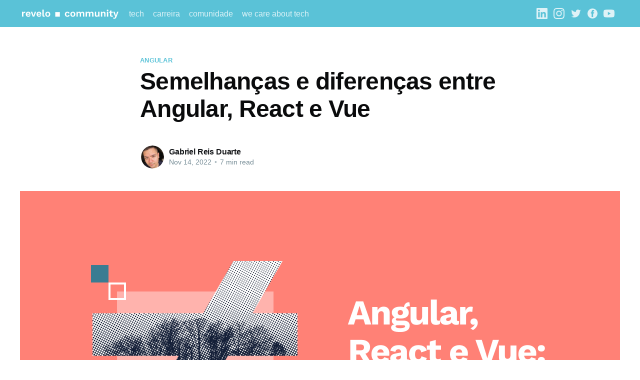

--- FILE ---
content_type: text/html; charset=utf-8
request_url: https://community.revelo.com.br/semelhancas-e-diferencas-entre-angular-react-e-vue/
body_size: 11723
content:
<!DOCTYPE html>
<html lang="pr-br">
<head>

    <title>Semelhanças e diferenças entre Angular, React e Vue</title>
    <meta charset="utf-8" />
    <meta http-equiv="X-UA-Compatible" content="IE=edge" />
    <meta name="HandheldFriendly" content="True" />
    <meta name="viewport" content="width=device-width, initial-scale=1.0" />

    <style>
        :root {
            --button-bg-color: #ffffff;
            --button-text-color: var(--color-darkgrey);
        }
    </style>

    <link rel="stylesheet" type="text/css" href="/assets/built/screen.css?v=1fa71199c4" />

    <meta name="description" content="Angular, React e Vue: qual é a melhor? Cada uma dessas tecnologias possui sua própria finalidade, vantagem e desvantagem. Descubra quais aqui." />
    <link rel="icon" href="/favicon.png" type="image/png" />
    <link rel="canonical" href="https://community.revelo.com.br/semelhancas-e-diferencas-entre-angular-react-e-vue/" />
    <meta name="referrer" content="no-referrer-when-downgrade" />
    
    <meta property="og:site_name" content="Revelo Community - O melhor conteúdo tech para devs" />
    <meta property="og:type" content="article" />
    <meta property="og:title" content="Semelhanças e diferenças entre Angular, React e Vue" />
    <meta property="og:description" content="Angular, React e Vue: qual é a melhor? Cada uma dessas tecnologias possui sua própria finalidade, vantagem e desvantagem. Descubra quais aqui." />
    <meta property="og:url" content="https://community.revelo.com.br/semelhancas-e-diferencas-entre-angular-react-e-vue/" />
    <meta property="og:image" content="https://community.revelo.com.br/content/images/2022/11/BLOG-BR---Angular--React-e-Vue_-similaridades-e-diferen-as.png" />
    <meta property="article:published_time" content="2022-11-14T20:51:53.000Z" />
    <meta property="article:modified_time" content="2022-11-15T18:40:13.000Z" />
    <meta property="article:tag" content="Angular" />
    <meta property="article:tag" content="Vue.js" />
    <meta property="article:tag" content="React" />
    <meta property="article:tag" content="Tech" />
    
    <meta property="article:publisher" content="https://www.facebook.com/revelocobrazil" />
    <meta property="article:author" content="https://www.facebook.com/GabrielReisDuarte" />
    <meta name="twitter:card" content="summary_large_image" />
    <meta name="twitter:title" content="Semelhanças e diferenças entre Angular, React e Vue" />
    <meta name="twitter:description" content="Angular, React e Vue: qual é a melhor? Cada uma dessas tecnologias possui sua própria finalidade, vantagem e desvantagem. Descubra quais aqui." />
    <meta name="twitter:url" content="https://community.revelo.com.br/semelhancas-e-diferencas-entre-angular-react-e-vue/" />
    <meta name="twitter:image" content="https://community.revelo.com.br/content/images/2022/11/BLOG-BR---Angular--React-e-Vue_-similaridades-e-diferen-as.png" />
    <meta name="twitter:label1" content="Written by" />
    <meta name="twitter:data1" content="Gabriel Reis Duarte" />
    <meta name="twitter:label2" content="Filed under" />
    <meta name="twitter:data2" content="Angular, Vue.js, React, Tech" />
    <meta name="twitter:site" content="@revelocobrazil" />
    <meta property="og:image:width" content="1200" />
    <meta property="og:image:height" content="729" />
    
    <script type="application/ld+json">
{
    "@context": "https://schema.org",
    "@type": "Article",
    "publisher": {
        "@type": "Organization",
        "name": "Revelo Community - O melhor conteúdo tech para devs",
        "url": "https://community.revelo.com.br/",
        "logo": {
            "@type": "ImageObject",
            "url": "https://community.revelo.com.br/content/images/2022/03/LOGO_REVCOM-2.svg"
        }
    },
    "author": {
        "@type": "Person",
        "name": "Gabriel Reis Duarte",
        "image": {
            "@type": "ImageObject",
            "url": "//www.gravatar.com/avatar/e1b1c8de57cf99a0a2d7ae7eca19965c?s=250&d=mm&r=x",
            "width": 250,
            "height": 250
        },
        "url": "https://community.revelo.com.br/author/gabriel-reis-duarte/",
        "sameAs": [
            "https://gaduartedev.vercel.app/",
            "https://www.facebook.com/GabrielReisDuarte"
        ]
    },
    "headline": "Semelhanças e diferenças entre Angular, React e Vue",
    "url": "https://community.revelo.com.br/semelhancas-e-diferencas-entre-angular-react-e-vue/",
    "datePublished": "2022-11-14T20:51:53.000Z",
    "dateModified": "2022-11-15T18:40:13.000Z",
    "image": {
        "@type": "ImageObject",
        "url": "https://community.revelo.com.br/content/images/2022/11/BLOG-BR---Angular--React-e-Vue_-similaridades-e-diferen-as.png",
        "width": 1200,
        "height": 729
    },
    "keywords": "Angular, Vue.js, React, Tech",
    "description": "Ainda que sejam “parecidas” na teoria, cada uma dessas tecnologias possui sua\nprópria finalidade, uso, vantagens e desvantagens. Neste artigo, vamos te dizer\nquais são.\n\nÉ habitual que no universo da tecnologia existam tecnologias e linguagens\nparecidas. Contudo, se faz necessário para um bom profissional de programação\n(especialmente de Front) saber as peculiaridades de cada uma em 2022.\n\nApenas alguns anos atrás, no ano de 2015, a principal discussão que pairava\nsobre os desenvolvedores era se",
    "mainEntityOfPage": {
        "@type": "WebPage",
        "@id": "https://community.revelo.com.br/"
    }
}
    </script>

    <meta name="generator" content="Ghost 4.36" />
    <link rel="alternate" type="application/rss+xml" title="Revelo Community - O melhor conteúdo tech para devs" href="https://community.revelo.com.br/rss/" />
    
    <script defer src="/public/cards.min.js?v=1fa71199c4"></script>
    <link rel="stylesheet" type="text/css" href="/public/cards.min.css?v=1fa71199c4">
    <link rel="stylesheet" href="https://cdnjs.cloudflare.com/ajax/libs/prism/1.27.0/themes/prism.min.css" />
<!-- Google Tag Manager -->
<script>(function(w,d,s,l,i){w[l]=w[l]||[];w[l].push({'gtm.start':
new Date().getTime(),event:'gtm.js'});var f=d.getElementsByTagName(s)[0],
j=d.createElement(s),dl=l!='dataLayer'?'&l='+l:'';j.async=true;j.src=
'https://www.googletagmanager.com/gtm.js?id='+i+dl;f.parentNode.insertBefore(j,f);
})(window,document,'script','dataLayer','GTM-TW2CR8');</script>
<!-- End Google Tag Manager -->

<style>:root {--ghost-accent-color: #5AC2D7;}</style>

</head>
<body class="post-template tag-angular tag-vue-js tag-react tag-tech">
<div class="viewport">

    <header id="gh-head" class="gh-head">
        <nav class="gh-head-inner inner gh-container">

            <div class="gh-head-brand">
                <a class="gh-head-logo" href="https://community.revelo.com.br">
                        <img src="https://community.revelo.com.br/content/images/2022/03/LOGO_REVCOM-2.svg" alt="Revelo Community - O melhor conteúdo tech para devs" />
                </a>
                <a class="gh-burger" role="button">
                    <div class="gh-burger-box">
                        <div class="gh-burger-inner"></div>
                    </div>
                </a>
            </div>
            <div class="gh-head-menu">
                <ul class="nav">
    <li class="nav-tech"><a href="https://community.revelo.com.br/tag/tech/">tech</a></li>
    <li class="nav-carreira"><a href="https://community.revelo.com.br/tag/carreira/">carreira</a></li>
    <li class="nav-comunidade"><a href="https://community.revelo.com.br/tag/comunidade/">comunidade</a></li>
    <li class="nav-we-care-about-tech"><a href="https://community.revelo.com.br/tag/WeCareAboutTech/">we care about tech</a></li>
</ul>

            </div>
            <div class="gh-head-actions">
                <div class="gh-social">
                        <a class="gh-social-linkedin" href="https://www.linkedin.com/company/revelocobrazil" title="LinkedIn" target="_blank" rel="noopener"><svg role="img" viewBox="0 0 24 24" xmlns="http://www.w3.org/2000/svg"><title>LinkedIn</title><path d="M20.447 20.452h-3.554v-5.569c0-1.328-.027-3.037-1.852-3.037-1.853 0-2.136 1.445-2.136 2.939v5.667H9.351V9h3.414v1.561h.046c.477-.9 1.637-1.85 3.37-1.85 3.601 0 4.267 2.37 4.267 5.455v6.286zM5.337 7.433c-1.144 0-2.063-.926-2.063-2.065 0-1.138.92-2.063 2.063-2.063 1.14 0 2.064.925 2.064 2.063 0 1.139-.925 2.065-2.064 2.065zm1.782 13.019H3.555V9h3.564v11.452zM22.225 0H1.771C.792 0 0 .774 0 1.729v20.542C0 23.227.792 24 1.771 24h20.451C23.2 24 24 23.227 24 22.271V1.729C24 .774 23.2 0 22.222 0h.003z"/></svg></a>
                        <a class="gh-social-instagram" href="https://www.instagram.com/revelocobrazil" title="Instagram" target="_blank" rel="noopener"><svg role="img" viewBox="0 0 24 24" xmlns="http://www.w3.org/2000/svg"><title>Instagram</title><path d="M12 0C8.74 0 8.333.015 7.053.072 5.775.132 4.905.333 4.14.63c-.789.306-1.459.717-2.126 1.384S.935 3.35.63 4.14C.333 4.905.131 5.775.072 7.053.012 8.333 0 8.74 0 12s.015 3.667.072 4.947c.06 1.277.261 2.148.558 2.913.306.788.717 1.459 1.384 2.126.667.666 1.336 1.079 2.126 1.384.766.296 1.636.499 2.913.558C8.333 23.988 8.74 24 12 24s3.667-.015 4.947-.072c1.277-.06 2.148-.262 2.913-.558.788-.306 1.459-.718 2.126-1.384.666-.667 1.079-1.335 1.384-2.126.296-.765.499-1.636.558-2.913.06-1.28.072-1.687.072-4.947s-.015-3.667-.072-4.947c-.06-1.277-.262-2.149-.558-2.913-.306-.789-.718-1.459-1.384-2.126C21.319 1.347 20.651.935 19.86.63c-.765-.297-1.636-.499-2.913-.558C15.667.012 15.26 0 12 0zm0 2.16c3.203 0 3.585.016 4.85.071 1.17.055 1.805.249 2.227.415.562.217.96.477 1.382.896.419.42.679.819.896 1.381.164.422.36 1.057.413 2.227.057 1.266.07 1.646.07 4.85s-.015 3.585-.074 4.85c-.061 1.17-.256 1.805-.421 2.227-.224.562-.479.96-.899 1.382-.419.419-.824.679-1.38.896-.42.164-1.065.36-2.235.413-1.274.057-1.649.07-4.859.07-3.211 0-3.586-.015-4.859-.074-1.171-.061-1.816-.256-2.236-.421-.569-.224-.96-.479-1.379-.899-.421-.419-.69-.824-.9-1.38-.165-.42-.359-1.065-.42-2.235-.045-1.26-.061-1.649-.061-4.844 0-3.196.016-3.586.061-4.861.061-1.17.255-1.814.42-2.234.21-.57.479-.96.9-1.381.419-.419.81-.689 1.379-.898.42-.166 1.051-.361 2.221-.421 1.275-.045 1.65-.06 4.859-.06l.045.03zm0 3.678c-3.405 0-6.162 2.76-6.162 6.162 0 3.405 2.76 6.162 6.162 6.162 3.405 0 6.162-2.76 6.162-6.162 0-3.405-2.76-6.162-6.162-6.162zM12 16c-2.21 0-4-1.79-4-4s1.79-4 4-4 4 1.79 4 4-1.79 4-4 4zm7.846-10.405c0 .795-.646 1.44-1.44 1.44-.795 0-1.44-.646-1.44-1.44 0-.794.646-1.439 1.44-1.439.793-.001 1.44.645 1.44 1.439z"/></svg></a>
                        <a class="gh-social-twitter" href="https://twitter.com/revelocobrazil" title="Twitter" target="_blank" rel="noopener"><svg xmlns="http://www.w3.org/2000/svg" viewBox="0 0 32 32"><path d="M30.063 7.313c-.813 1.125-1.75 2.125-2.875 2.938v.75c0 1.563-.188 3.125-.688 4.625a15.088 15.088 0 0 1-2.063 4.438c-.875 1.438-2 2.688-3.25 3.813a15.015 15.015 0 0 1-4.625 2.563c-1.813.688-3.75 1-5.75 1-3.25 0-6.188-.875-8.875-2.625.438.063.875.125 1.375.125 2.688 0 5.063-.875 7.188-2.5-1.25 0-2.375-.375-3.375-1.125s-1.688-1.688-2.063-2.875c.438.063.813.125 1.125.125.5 0 1-.063 1.5-.25-1.313-.25-2.438-.938-3.313-1.938a5.673 5.673 0 0 1-1.313-3.688v-.063c.813.438 1.688.688 2.625.688a5.228 5.228 0 0 1-1.875-2c-.5-.875-.688-1.813-.688-2.75 0-1.063.25-2.063.75-2.938 1.438 1.75 3.188 3.188 5.25 4.25s4.313 1.688 6.688 1.813a5.579 5.579 0 0 1 1.5-5.438c1.125-1.125 2.5-1.688 4.125-1.688s3.063.625 4.188 1.813a11.48 11.48 0 0 0 3.688-1.375c-.438 1.375-1.313 2.438-2.563 3.188 1.125-.125 2.188-.438 3.313-.875z"/></svg>
</a>
                        <a class="gh-social-facebook" href="https://www.facebook.com/revelocobrazil" title="Facebook" target="_blank" rel="noopener"><svg viewBox="0 0 32 32" xmlns="http://www.w3.org/2000/svg"><path d="M16 0c8.837 0 16 7.163 16 16s-7.163 16-16 16S0 24.837 0 16 7.163 0 16 0zm5.204 4.911h-3.546c-2.103 0-4.443.885-4.443 3.934.01 1.062 0 2.08 0 3.225h-2.433v3.872h2.509v11.147h4.61v-11.22h3.042l.275-3.81h-3.397s.007-1.695 0-2.187c0-1.205 1.253-1.136 1.329-1.136h2.054V4.911z" /></svg></a>
                        <a class="gh-social-youtube" href="https://www.youtube.com/@revelocobrazil" title="Youtube" target="_blank" rel="noopener"><svg role="img" viewBox="0 0 24 24" xmlns="http://www.w3.org/2000/svg"><title>YouTube</title><path d="M23.498 6.186a3.016 3.016 0 0 0-2.122-2.136C19.505 3.545 12 3.545 12 3.545s-7.505 0-9.377.505A3.017 3.017 0 0 0 .502 6.186C0 8.07 0 12 0 12s0 3.93.502 5.814a3.016 3.016 0 0 0 2.122 2.136c1.871.505 9.376.505 9.376.505s7.505 0 9.377-.505a3.015 3.015 0 0 0 2.122-2.136C24 15.93 24 12 24 12s0-3.93-.502-5.814zM9.545 15.568V8.432L15.818 12l-6.273 3.568z"/></svg></a>
                </div>

                    <a class="gh-head-button" href="#/portal/signup" data-portal="signup">Inscrever-se</a>
            </div>
        </nav>
    </header>

    <div class="site-content">
        



<main id="site-main" class="site-main">
    <article class="article post tag-angular tag-vue-js tag-react tag-tech ">

        <header class="article-header gh-canvas">

            <section class="article-tag">
                <a href="https://community.revelo.com.br/tag/angular/">Angular</a>
            </section>

            <h1 class="article-title">Semelhanças e diferenças entre Angular, React e Vue</h1>


            <div class="article-byline">
                <section class="article-byline-content">
                    <ul class="author-list">
                        <li class="author-list-item">
                            <a href="/author/gabriel-reis-duarte/" class="author-avatar">
                                <img class="author-profile-image" src="//www.gravatar.com/avatar/e1b1c8de57cf99a0a2d7ae7eca19965c?s&#x3D;250&amp;d&#x3D;mm&amp;r&#x3D;x" alt="Gabriel Reis Duarte" />
                            </a>
                        </li>
                    </ul>
                    <div class="article-byline-meta">
                        <h4 class="author-name"><a href="/author/gabriel-reis-duarte/">Gabriel Reis Duarte</a></h4>
                        <div class="byline-meta-content">
                            <time class="byline-meta-date" datetime="2022-11-14">Nov 14, 2022</time>
                            <span class="byline-reading-time"><span class="bull">&bull;</span> 7 min read</span>
                        </div>
                    </div>
                </section>
            </div>

            <figure class="article-image">
                <img
                    srcset="/content/images/size/w300/2022/11/BLOG-BR---Angular--React-e-Vue_-similaridades-e-diferen-as.png 300w,
                            /content/images/size/w600/2022/11/BLOG-BR---Angular--React-e-Vue_-similaridades-e-diferen-as.png 600w,
                            /content/images/size/w1000/2022/11/BLOG-BR---Angular--React-e-Vue_-similaridades-e-diferen-as.png 1000w,
                            /content/images/size/w2000/2022/11/BLOG-BR---Angular--React-e-Vue_-similaridades-e-diferen-as.png 2000w"
                    sizes="(min-width: 1400px) 1400px, 92vw"
                    src="/content/images/size/w2000/2022/11/BLOG-BR---Angular--React-e-Vue_-similaridades-e-diferen-as.png"
                    alt="Semelhanças e diferenças entre Angular, React e Vue"
                />
            </figure>
        </header>

        <section class="gh-content gh-canvas">
            <p><strong><em>Ainda que sejam “parecidas” na teoria, cada uma dessas tecnologias possui sua própria finalidade, uso, vantagens e desvantagens. Neste artigo, vamos te dizer quais são.</em></strong></p><p>É habitual que no universo da tecnologia existam tecnologias e linguagens parecidas. Contudo, se faz necessário para um bom profissional de programação (especialmente de Front) saber as peculiaridades de cada uma em 2022.</p><p>Apenas alguns anos atrás, no ano de 2015, a principal discussão que pairava sobre os desenvolvedores era se deveriam adotar o Angular ou React para seus aplicativos. Todavia, durante os últimos anos, foi testemunhada uma ampliação no interesse por uma ilustre inovação chamada Vue.js, sendo que em 2020 ela até chegou a liderar o ranking de frameworks web mais utilizados segundo uma pesquisa da plataforma de tecnologia medium.</p><p>Outra plataforma que demonstra dados muito semelhantes é o Stack Overflow, sendo que nele: o React lidera entre as estruturas da web mais utilizadas, com 35,9% dos desenvolvedores utilizando. O Angular tem 25,1% de uso, enquanto o Vue.js é utilizado por cerca desenvolvedores: 17,3%.</p><p>Para ajudá-lo a decidir qual solução é melhor para você, comparamos essas três estruturas de desenvolvimento da web com base em alguns critérios principais de desenvolvimento: arquitetura, vinculação de dados, soluções móveis, capacidade de aprendizado, sintaxe, integração, desempenho e ecossistema.</p><p>Mas antes de tudo, vamos ver as vantagens e desvantagens de cada uma das três?</p><h3 id="angular">ANGULAR</h3><p>A primeira das três, Angular. Foi desenvolvido em 2009 pelo Google e é conhecido como sendo um framework JavaScript e que possui estrutura Ionic para aplicativos móveis. A grande desvantagem dele é que toda a estrutura em árvore das tags HTML é atualizada, o que impacta massivamente no tempo de carregamento.</p><p><strong>Vantagens do Angular: </strong>Possui uma boa manutenibilidade, tem um desempenho bom e confiável, gerencia os projetos sem bibliotecas adicionais e ainda é uma tecnologia com fácil teste de ponta a ponta.</p><p><strong>Desvantagens do Angular: </strong>Sempre recarrega a estrutura completa da árvore de tags HTML, é relativamente rígido e inflexível, precisa de um certo treinamento para utiliza-lo e nem sempre suporta navegadores desatualizados ou desconhecidos.</p><h3 id="react">REACT</h3><p>A segunda citada, <em>React</em>. Foi desenvolvido em março de 2013 pelo Facebook como sendo uma biblioteca JavaScript no qual você resolve o modelo e o controlador você mesmo, tendo maior facilidade na manipulação do projeto. O React compara as diferenças de código HTML anteriores e carrega apenas as diferentes partes, deixando o tempo de carregamento significativamente mais rápido, possuindo também a solução móvel para aplicativos chamado React-Native.</p><p><strong><em>Vantagens do React: </em></strong>Possui carregamento rápido de novos dados, consegue criar marcação e lógica (JSX), permite a separação de dados e apresentação, é simples e sem muitas predefinições e não requer muito treinamento.</p><p><strong><em>Desvantagens do React:</em></strong> É apenas uma biblioteca JavaScript, e não um framework  completo, não há possibilidade de implementar a arquitetura MVC e só vale a pena usar se os aplicativos da Web precisarem ser altamente interativos.</p><h3 id="vuejs">VUE.JS</h3><p>A última das tecnologias, Vue.js é uma estrutura baseada em JavaScript para criar aplicativos de página única, possui escalabilidade e incrementalidade e é de fácil integração com outros frameworks de camada de visualização. A curva de aprendizado dele é bem rápida e ele é um framework flexível que pode ser usado tanto como uma biblioteca ou na forma de um framework completo para desenvolver grandes aplicações web de forma minimalista.</p><p><strong><em>Vantagens do Vue.js:</em></strong> Possui uma lista de ferramentas e bibliotecas, tem uma utilização simples e flexível, uma documentação completa e ainda é possível adicionar vários componentes reativos ao código existente.</p><p><strong><em>Desvantagens do Vue.js: </em></strong>A comunidade compartilhando experiencias ainda é limitada em comparação com os outros frameworks citados, o número de plug-ins disponíveis também é limitado e apresenta algumas complicações de flexibilidade.</p><p>Então, vamos direto ao ponto? Você vai conferir agora as principais semelhanças e diferenças entre eles e quando escolher usar cada um.</p><p><strong>Em termos de Arquitetura:</strong></p><p>A semelhança de arquitetura entre eles que pode ser destacada, é que ambos os três são frameworks completos, que são capazes de serem utilizados tanto em projetos simples quanto em projetos complexos. Sobre as diferenças, ponderamos que o Angular é um framework que oferece todas as possibilidades de programação pronta para uso, o React, por outro lado, é uma biblioteca que oferece apenas a visualização, deixando ao desenvolvedor decidir como construir o Model e o Controller, e o Vue.js é uma biblioteca que permite criar interfaces web interativas, se preocupando principalmente com a camada ViewModel da arquitetura.</p><p><strong>Na forma de Ligação de dados:</strong></p><p>Na ligação de dados o Angular e o Vue.js são semelhantes, eis que ambos são bidirecionais, ou seja, o elemento de interface muda conforme o estado do modelo muda. Contudo, em nada se assemelham com o React, que tem vinculação unidirecional, no qual, primeiro, o estado do modelo é atualizado e, em seguida, reflete a mudança do elemento de interface.</p><p><strong>Na solução utilizada para Aplicativos Móveis (Mobile):</strong></p><p>Sobre o seu uso para criação de aplicativos móveis, basicamente a única semelhança é que os três frameworks apresentados oferecem soluções para desenvolvimento de aplicativos móveis, mas são soluções bem diferentes. O Angular utiliza a solução chamada framework Ionic, que faz uso do contêiner Cordova, já o React tem a solução própria chamada React-Native, que é uma plataforma para criar aplicativos móveis nativos reais, e o Vue.js tem suporte ao projeto Weex, que é uma estrutura que permite desenvolvimento de componentes de navegador, bem como aplicativos iOS e Android usando a mesma sintaxe.</p><p><strong>Sobre a questão de Facilidade de aprendizado:</strong></p><p>Aqui eles não se assemelham, sendo um fato que cada um dos frameworks citados possui sua própria curva de aprendizado. Contudo, existe uma diferença, que é o nível de cada um, sendo o Vue.js o mais fácil, o React o intermediário e o Angular o mais complexo.</p><p>Começando pelo <strong>Vue.js,</strong> ele pode ser considerado o que possui a maior facilidade de aprendizado, pois os recursos fundamentais podem ser implementados nas primeiras aplicações web e no menor tempo possível. Ele é ainda mais simples de entender do que os outros dois, pois é mais adaptável.</p><p>No caso do <strong>React</strong>, embora seja necessário o aprendizado de JSX primeiro, isso não é um problema, pois é bem simples. Passando essa etapa, você então precisa passar pelo aprendizado da biblioteca de roteamento (react-router) e depois pelas bibliotecas de gerenciamento de estado (Redux ou MobX), com isso já estará bem familiarizado com o framework.</p><p>Por último temos o <strong>Angular</strong> e não é sem motivos. Nele existem muito mais passos a serem dados e informações a serem aprendidas. Alguns termos básicos que podemos citar e que fazem parte da curva de aprendizado são: diretivas e módulos, componentes e serviços, entradas de dependência, pipes e templates.</p><p><strong>Sobre a própria Sintaxe:</strong></p><p>Aqui novamente eles não se assemelham, sendo um fato que cada um dos frameworks citados se encontra escrito em uma sintaxe específica.</p><p>O Angular é escrito em TypeScript, que é uma linguagem mais complexa, por consequência para conseguir trabalhar com esse framework leva um tempo. Já o React, conforme já mencionado, faz o uso de JSX, portanto desenvolvedores Javascript nativos estão familiarizados com ele. O Vue.js por sua vez usa uma sintaxe baseada em HTML (válida) que permite a vinculação do DOM exibido aos dados da instância do elemento base.</p><p><strong>Sobre a possibilidade de Integração:</strong></p><p>Se tratando da questão da integração, o Angular e o Vue.js tem a semelhança de ter uma estrutura completa e de não precisarem de bibliotecas adicionais, enquanto o React geralmente não é suficiente para criar um aplicativo da web completo sozinho, mas tem uma maior adaptabilidade e é mais simples de integrar em uma plataforma móvel. </p><p><strong>Sobre a questão do desempenho:</strong></p><p>Falando de uma forma geral, a maior semelhança é que o desempenho e a qualidade dos três frameworks é excelente. A diferença é a forma que cada framework trabalha com a visualização das alterações nos projetos.</p><p>O Angular cria um inspetor para cada vinculação que compara os novos valores com os valores antigos, gerando uma maior utilização do computador. O React por sua vez usa um DOM virtual (representação), que no momento que a visualização é modificada, o novo DOM o compara com o DOM virtual e muda de acordo com ele. O Vue.js tem melhor desempenho graças ao DOM virtual leve que mantem sua velocidade e versatilidade, permitindo alcançar um desempenho levemente melhor do que os concorrentes.</p><p><strong>Sobre o Ecossistema em geral dos três:</strong></p><p>Neste quesito, todos possuem apenas semelhanças. Os três frameworks tratados neste artigo são de código aberto e fornecem aos desenvolvedores várias ferramentas e bibliotecas, e, graças à comunidade global, existe ainda um grande número de extensões para Angular, React e Vue.js que podem ser usadas para facilitar a inicialização de um projeto, no desenvolvimento de aplicativos e ainda para melhorar questões de design.</p><h3 id="assim-chegamos-a-pergunta-final-qual-%C3%A9-o-melhor">Assim, chegamos a pergunta final: qual é o melhor?</h3><p>A resposta que mais se aplica é a seguinte: depende do que você precisa, qual a finalidade do seu projeto e de qual você gosta de trabalhar.</p><p>O <strong>Angular</strong> com certeza absoluta oferece uma estrutura completa e cheia de recursos que permite que a equipe de desenvolvimento implemente o projeto rapidamente sem a necessidade de procurar bibliotecas adicionais. Ele simplesmente oferece tudo que você precisa, desde o desenvolvimento até o teste durante a criação de um aplicativo da web. Contudo, costuma ser muito pesado para pequenos projetos.</p><p>Sobre o <strong>React</strong>, podemos dizer que ele é considerado por muitos como o “rei da área visual”, sendo recomendado para projetos com resultados intensos de front-end. Ele tem ainda um suporte de renderização mais forte para o lado do servidor com uma biblioteca bem amigável. Sua principal problemática é que costuma precisar de um bom alinhamento entre as equipes de desenvolvimento por não ter estruturas claramente definidas.</p><p>Por último, mas não menos importante, consideramos que o <strong>Vue.js </strong>pode ser usado para uma ampla gama de aplicações, sendo o mais versátil dos três. Ele fornece uma boa solução para praticamente todos os tipos de projeto devido à sua compatibilidade com outras estruturas JavaScript e sua também com sua capacidade de incrementar lógica mais complicada à programas já existentes. Sua principal problemática é o fato dele ainda não possuir uma comunidade global compartilhando experiencias tão grande quanto os outros dois, o que pode dificultar pesquisas na internet ou impactar na resolução de problemas que aparecerem.</p><div class="kg-card kg-callout-card kg-callout-card-grey"><div class="kg-callout-emoji">🛑</div><div class="kg-callout-text">As opiniões e comentários expressos neste artigo são de propriedade exclusiva de seu autor e não representam necessariamente o ponto de vista da Revelo. A <strong>Revelo Content Network</strong> acolhe todas as raças, etnias, nacionalidades, credos, gêneros, orientações, pontos de vista e ideologias, desde que promovam diversidade, equidade, inclusão e crescimento na carreira dos profissionais de tecnologia.</div></div>
        </section>


    </article>
</main>



<aside class="read-more-wrap">
    <div class="read-more inner">


                    
<article class="post-card post ">

    <a class="post-card-image-link" href="/gerenciando-temas-com-custom-hooks-react-context-api-e-typescript-em-uma-aplicacao-react-native/">
        <img class="post-card-image"
            srcset="/content/images/size/w300/2024/11/-----REVELO-BLOG----Gerenciando-temas-com-Custom-Hooks--React-Context-API-e-Typescript-em-uma-aplicac-a-o-React-Native.png 300w,
                    /content/images/size/w600/2024/11/-----REVELO-BLOG----Gerenciando-temas-com-Custom-Hooks--React-Context-API-e-Typescript-em-uma-aplicac-a-o-React-Native.png 600w,
                    /content/images/size/w1000/2024/11/-----REVELO-BLOG----Gerenciando-temas-com-Custom-Hooks--React-Context-API-e-Typescript-em-uma-aplicac-a-o-React-Native.png 1000w,
                    /content/images/size/w2000/2024/11/-----REVELO-BLOG----Gerenciando-temas-com-Custom-Hooks--React-Context-API-e-Typescript-em-uma-aplicac-a-o-React-Native.png 2000w"
            sizes="(max-width: 1000px) 400px, 800px"
            src="/content/images/size/w600/2024/11/-----REVELO-BLOG----Gerenciando-temas-com-Custom-Hooks--React-Context-API-e-Typescript-em-uma-aplicac-a-o-React-Native.png"
            alt="Gerenciando temas com Custom Hooks, React Context API e TypeScript em uma aplicação React Native"
            loading="lazy"
        />
    </a>

    <div class="post-card-content">

        <a class="post-card-content-link" href="/gerenciando-temas-com-custom-hooks-react-context-api-e-typescript-em-uma-aplicacao-react-native/">
            <header class="post-card-header">
                <h2 class="post-card-title">Gerenciando temas com Custom Hooks, React Context API e TypeScript em uma aplicação React Native</h2>
            </header>
            <div class="post-card-excerpt">
                <p>Luísa Barros. React Native é um framework JavaScript utilizado principalmente na construção de aplicações cross-platform para dispositivos móveis. O desenvolvimento de interfaces que captam a atenção do usuário envolve muitas variáveis, e uma delas é o conjunto de estilos que irá compor essa interface.  Nesse artigo, iremos detalhar a importância</p>
            </div>
        </a>

        <footer class="post-card-meta">
            <ul class="author-list">
                <li class="author-list-item">
                    <a href="/author/community/" class="static-avatar">
                        <img class="author-profile-image" src="/content/images/size/w100/2022/09/AVATAR---Community-A--1-.png" alt="Community" loading="lazy" />
                    </a>
                </li>
            </ul>
            <div class="post-card-byline-content">
                <span><a href="/author/community/">Community</a></span>
                <span class="post-card-byline-date"><time datetime="2024-11-15">Nov 15, 2024</time> <span class="bull">&bull;</span> 5 min read</span>
            </div>
        </footer>

    </div>

</article>
                    
<article class="post-card post ">

    <a class="post-card-image-link" href="/como-aplicar-o-principio-da-infraestrutura-imutavel-em-um-ambiente-devops/">
        <img class="post-card-image"
            srcset="/content/images/size/w300/2024/11/-----BLOG-COMMUNITY-BR---Como-aplicar-o-princi-pio-da-infraestrutura-imuta-vel-em-um-ambiente-DevOps.png 300w,
                    /content/images/size/w600/2024/11/-----BLOG-COMMUNITY-BR---Como-aplicar-o-princi-pio-da-infraestrutura-imuta-vel-em-um-ambiente-DevOps.png 600w,
                    /content/images/size/w1000/2024/11/-----BLOG-COMMUNITY-BR---Como-aplicar-o-princi-pio-da-infraestrutura-imuta-vel-em-um-ambiente-DevOps.png 1000w,
                    /content/images/size/w2000/2024/11/-----BLOG-COMMUNITY-BR---Como-aplicar-o-princi-pio-da-infraestrutura-imuta-vel-em-um-ambiente-DevOps.png 2000w"
            sizes="(max-width: 1000px) 400px, 800px"
            src="/content/images/size/w600/2024/11/-----BLOG-COMMUNITY-BR---Como-aplicar-o-princi-pio-da-infraestrutura-imuta-vel-em-um-ambiente-DevOps.png"
            alt="Como aplicar o princípio da infraestrutura imutável em um ambiente DevOps"
            loading="lazy"
        />
    </a>

    <div class="post-card-content">

        <a class="post-card-content-link" href="/como-aplicar-o-principio-da-infraestrutura-imutavel-em-um-ambiente-devops/">
            <header class="post-card-header">
                <h2 class="post-card-title">Como aplicar o princípio da infraestrutura imutável em um ambiente DevOps</h2>
            </header>
            <div class="post-card-excerpt">
                <p>A infraestrutura imutável é uma abordagem que visa tornar os componentes de infraestrutura inalteráveis, ou seja, que não podem ser modificados depois de implantados. Isso significa que, em vez de atualizar ou corrigir os servidores, containers ou outros recursos em execução, eles são substituídos por novas versões sempre que houver</p>
            </div>
        </a>

        <footer class="post-card-meta">
            <ul class="author-list">
                <li class="author-list-item">
                    <a href="/author/virgilio/" class="static-avatar">
                        <img class="author-profile-image" src="/content/images/size/w100/2023/08/WhatsApp-Image-2023-08-03-at-13.57.47.jpeg" alt="Virgílio Borges" loading="lazy" />
                    </a>
                </li>
            </ul>
            <div class="post-card-byline-content">
                <span><a href="/author/virgilio/">Virgílio Borges</a></span>
                <span class="post-card-byline-date"><time datetime="2024-11-15">Nov 15, 2024</time> <span class="bull">&bull;</span> 8 min read</span>
            </div>
        </footer>

    </div>

</article>
                    
<article class="post-card post ">

    <a class="post-card-image-link" href="/tutorial-construindo-um-modelo-de-reconhecimento-de-digitos-manuscritos-com-tensorflow/">
        <img class="post-card-image"
            srcset="/content/images/size/w300/2024/11/-----BLOG-COMMUNITY-BR---Tutorial_-Construindo-um-Modelo-de-Reconhecimento-de-Di-gitos-Manuscritos-com-TensorFlow.png 300w,
                    /content/images/size/w600/2024/11/-----BLOG-COMMUNITY-BR---Tutorial_-Construindo-um-Modelo-de-Reconhecimento-de-Di-gitos-Manuscritos-com-TensorFlow.png 600w,
                    /content/images/size/w1000/2024/11/-----BLOG-COMMUNITY-BR---Tutorial_-Construindo-um-Modelo-de-Reconhecimento-de-Di-gitos-Manuscritos-com-TensorFlow.png 1000w,
                    /content/images/size/w2000/2024/11/-----BLOG-COMMUNITY-BR---Tutorial_-Construindo-um-Modelo-de-Reconhecimento-de-Di-gitos-Manuscritos-com-TensorFlow.png 2000w"
            sizes="(max-width: 1000px) 400px, 800px"
            src="/content/images/size/w600/2024/11/-----BLOG-COMMUNITY-BR---Tutorial_-Construindo-um-Modelo-de-Reconhecimento-de-Di-gitos-Manuscritos-com-TensorFlow.png"
            alt="Tutorial: Construindo um Modelo de Reconhecimento de Dígitos Manuscritos com TensorFlow"
            loading="lazy"
        />
    </a>

    <div class="post-card-content">

        <a class="post-card-content-link" href="/tutorial-construindo-um-modelo-de-reconhecimento-de-digitos-manuscritos-com-tensorflow/">
            <header class="post-card-header">
                <h2 class="post-card-title">Tutorial: Construindo um Modelo de Reconhecimento de Dígitos Manuscritos com TensorFlow</h2>
            </header>
            <div class="post-card-excerpt">
                <p>Raimundo Neto Barros. Redes Neurais Convolucionais (CNNs), também conhecidas como ConvNets ou Convolutional Neural Networks, são um tipo de arquitetura de rede neural projetada especialmente para tarefas de processamento de imagens e reconhecimento de padrões. As CNNs têm sido uma parte essencial do avanço da inteligência artificial em campos como</p>
            </div>
        </a>

        <footer class="post-card-meta">
            <ul class="author-list">
                <li class="author-list-item">
                    <a href="/author/community/" class="static-avatar">
                        <img class="author-profile-image" src="/content/images/size/w100/2022/09/AVATAR---Community-A--1-.png" alt="Community" loading="lazy" />
                    </a>
                </li>
            </ul>
            <div class="post-card-byline-content">
                <span><a href="/author/community/">Community</a></span>
                <span class="post-card-byline-date"><time datetime="2024-11-15">Nov 15, 2024</time> <span class="bull">&bull;</span> 8 min read</span>
            </div>
        </footer>

    </div>

</article>

    </div>
</aside>


    </div>

    <footer class="site-footer outer">
        <div class="inner">
            <section class="copyright"><a href="https://community.revelo.com.br">Revelo Community - O melhor conteúdo tech para devs</a> &copy; 2026</section>
            <nav class="site-footer-nav">
                <ul class="nav">
    <li class="nav-dados-privacidade"><a href="https://www.revelo.com.br/politica-de-privacidade">Dados &amp; Privacidade</a></li>
    <li class="nav-contato"><a href="mailto:community@revelo.com">Contato</a></li>
</ul>

            </nav>
            <div><a href="https://ghost.org/" target="_blank" rel="noopener">Powered by Ghost</a></div>
        </div>
    </footer>

</div>


<script
    src="https://code.jquery.com/jquery-3.5.1.min.js"
    integrity="sha256-9/aliU8dGd2tb6OSsuzixeV4y/faTqgFtohetphbbj0="
    crossorigin="anonymous">
</script>
<script src="/assets/built/casper.js?v=1fa71199c4"></script>
<script>
$(document).ready(function () {
    // Mobile Menu Trigger
    $('.gh-burger').click(function () {
        $('body').toggleClass('gh-head-open');
    });
    // FitVids - Makes video embeds responsive
    $(".gh-content").fitVids();
});
</script>

<script src="https://cdnjs.cloudflare.com/ajax/libs/prism/1.27.0/prism.min.js"></script>
<script src="https://cdnjs.cloudflare.com/ajax/libs/prism/1.27.0/components/prism-ruby.min.js"></script>
<script src="https://cdnjs.cloudflare.com/ajax/libs/prism/1.27.0/components/prism-javascript.min.js"></script>
<script src="https://cdnjs.cloudflare.com/ajax/libs/prism/1.27.0/components/prism-python.min.js"></script>
<script src="https://cdnjs.cloudflare.com/ajax/libs/prism/1.27.0/components/prism-css.min.js"></script>
<script src="https://cdnjs.cloudflare.com/ajax/libs/prism/1.27.0/components/prism-dart.min.js"></script>

<script type="text/javascript">
$(document).ready(function() { 
    $("a").each(function(){
        if(this.href.indexOf(window.location.host) == -1) {
            $(this).attr("target", "_blank")
        }
    })
 });
</script>

<!-- Google Tag Manager (noscript) -->
<noscript><iframe src="https://www.googletagmanager.com/ns.html?id=GTM-TW2CR8"
height="0" width="0" style="display:none;visibility:hidden"></iframe></noscript>
<!-- End Google Tag Manager (noscript) -->

<!-- Go to www.addthis.com/dashboard to customize your tools -->
<script type="text/javascript" src="//s7.addthis.com/js/300/addthis_widget.js#pubid=ra-636eb3149223a1a7"></script>

<script>
  // Espera até que o DOM esteja completamente carregado
  document.addEventListener("DOMContentLoaded", function() {
    // Encontra o elemento que deseja remover
    var elementoParaRemover = document.querySelector("a.gh-head-button[data-portal='signup']");

    // Verifica se o elemento foi encontrado
    if (elementoParaRemover) {
      // Remove o elemento
      elementoParaRemover.remove();
    }
  });
</script>

</body>
</html>


--- FILE ---
content_type: image/svg+xml
request_url: https://community.revelo.com.br/content/images/2022/03/LOGO_REVCOM-2.svg
body_size: 4917
content:
<svg width="600" height="72" viewBox="0 0 600 72" fill="none" xmlns="http://www.w3.org/2000/svg">
<rect width="27.4858" height="27.4858" transform="translate(211.612 27.4858)" fill="white"/>
<path d="M12.2416 55L12.2416 25.7963L19.1921 25.7963L19.7178 31.5202C20.4966 29.4954 21.6258 27.9379 23.1054 26.8476C24.624 25.7574 26.5125 25.2122 28.7709 25.2122C29.4329 25.2122 30.0364 25.2706 30.5816 25.3874C31.1267 25.5043 31.5745 25.66 31.9249 25.8547L30.9904 32.5716C30.601 32.4158 30.1143 32.299 29.5302 32.2211C28.9851 32.1432 28.2647 32.1043 27.3692 32.1043C26.201 32.1043 25.0718 32.3963 23.9815 32.9804C22.8913 33.5255 21.9957 34.3822 21.2948 35.5503C20.5939 36.6795 20.2435 38.1203 20.2435 39.8725V55H12.2416ZM49.8624 55.5841C46.7863 55.5841 44.0995 54.9805 41.8022 53.7734C39.5438 52.5664 37.7915 50.8336 36.5455 48.5752C35.2995 46.3168 34.6765 43.5911 34.6765 40.3982C34.6765 37.2052 35.2995 34.4795 36.5455 32.2211C37.7915 29.9627 39.5243 28.2299 41.7438 27.0229C44.0022 25.8158 46.5721 25.2122 49.4535 25.2122C52.4129 25.2122 54.9244 25.8158 56.9881 27.0229C59.0518 28.191 60.6288 29.8069 61.7191 31.8707C62.8094 33.8955 63.3545 36.2123 63.3545 38.8212C63.3545 39.5999 63.335 40.3397 63.2961 41.0406C63.2572 41.7415 63.1988 42.3645 63.1209 42.9097H39.8163V37.361H59.6164L55.7615 38.7627C55.7615 36.3096 55.1969 34.4211 54.0677 33.0972C52.9775 31.7733 51.4199 31.1114 49.3951 31.1114C47.9155 31.1114 46.6305 31.4618 45.5403 32.1627C44.4889 32.8636 43.6907 33.9149 43.1455 35.3167C42.6004 36.6795 42.3278 38.4123 42.3278 40.515C42.3278 42.5787 42.6199 44.292 43.204 45.6548C43.827 46.9787 44.6836 47.9716 45.7739 48.6336C46.9031 49.2955 48.2465 49.6265 49.804 49.6265C51.5173 49.6265 52.8996 49.2955 53.9509 48.6336C55.0022 47.9716 55.82 47.0566 56.404 45.8884L62.7704 48.3416C62.1474 49.8601 61.1934 51.1646 59.9085 52.2549C58.6624 53.3451 57.1633 54.1823 55.4111 54.7664C53.6978 55.3115 51.8483 55.5841 49.8624 55.5841ZM88.3807 25.7963H96.6746L85.5772 55H76.3488L65.2514 25.7963H73.7789L81.0214 48.8672L88.3807 25.7963ZM114.316 55.5841C111.24 55.5841 108.553 54.9805 106.256 53.7734C103.997 52.5664 102.245 50.8336 100.999 48.5752C99.753 46.3168 99.1299 43.5911 99.1299 40.3982C99.1299 37.2052 99.753 34.4795 100.999 32.2211C102.245 29.9627 103.978 28.2299 106.197 27.0229C108.456 25.8158 111.026 25.2122 113.907 25.2122C116.866 25.2122 119.378 25.8158 121.442 27.0229C123.505 28.191 125.082 29.8069 126.173 31.8707C127.263 33.8955 127.808 36.2123 127.808 38.8212C127.808 39.5999 127.789 40.3397 127.75 41.0406C127.711 41.7415 127.652 42.3645 127.574 42.9097L104.27 42.9097V37.361L124.07 37.361L120.215 38.7627C120.215 36.3096 119.65 34.4211 118.521 33.0972C117.431 31.7733 115.873 31.1114 113.849 31.1114C112.369 31.1114 111.084 31.4618 109.994 32.1627C108.942 32.8636 108.144 33.9149 107.599 35.3167C107.054 36.6795 106.781 38.4123 106.781 40.515C106.781 42.5787 107.073 44.292 107.657 45.6548C108.28 46.9787 109.137 47.9716 110.227 48.6336C111.357 49.2955 112.7 49.6265 114.257 49.6265C115.971 49.6265 117.353 49.2955 118.404 48.6336C119.456 47.9716 120.273 47.0566 120.857 45.8884L127.224 48.3416C126.601 49.8601 125.647 51.1646 124.362 52.2549C123.116 53.3451 121.617 54.1823 119.865 54.7664C118.151 55.3115 116.302 55.5841 114.316 55.5841ZM142.474 13.0051V46.0053C142.474 47.3681 142.708 48.3221 143.175 48.8672C143.642 49.4124 144.421 49.6849 145.511 49.6849C146.173 49.6849 146.718 49.646 147.147 49.5681C147.575 49.4513 148.12 49.2955 148.782 49.1009L148.081 54.3575C147.419 54.7469 146.582 55.0389 145.57 55.2336C144.596 55.4673 143.623 55.5841 142.649 55.5841C139.807 55.5841 137.724 54.9027 136.4 53.5398C135.115 52.138 134.472 49.9186 134.472 46.8814V13.0051L142.474 13.0051ZM166.558 25.2122C169.517 25.2122 172.106 25.8158 174.326 27.0229C176.584 28.2299 178.336 29.9627 179.582 32.2211C180.867 34.4795 181.51 37.2052 181.51 40.3982C181.51 43.5522 180.867 46.2778 179.582 48.5752C178.336 50.8336 176.584 52.5664 174.326 53.7734C172.106 54.9805 169.517 55.5841 166.558 55.5841C163.637 55.5841 161.048 54.9805 158.789 53.7734C156.531 52.5664 154.759 50.8336 153.474 48.5752C152.228 46.2778 151.605 43.5522 151.605 40.3982C151.605 37.2052 152.228 34.4795 153.474 32.2211C154.759 29.9627 156.531 28.2299 158.789 27.0229C161.048 25.8158 163.637 25.2122 166.558 25.2122ZM166.558 31.1698C165.078 31.1698 163.812 31.5202 162.761 32.2211C161.749 32.8831 160.97 33.8955 160.425 35.2583C159.88 36.6211 159.607 38.3344 159.607 40.3982C159.607 42.4619 159.88 44.1752 160.425 45.538C160.97 46.9008 161.749 47.9327 162.761 48.6336C163.812 49.2955 165.078 49.6265 166.558 49.6265C167.998 49.6265 169.225 49.2955 170.237 48.6336C171.289 47.9327 172.087 46.9008 172.632 45.538C173.177 44.1752 173.45 42.4619 173.45 40.3982C173.45 38.3344 173.177 36.6211 172.632 35.2583C172.087 33.8955 171.289 32.8831 170.237 32.2211C169.225 31.5202 167.998 31.1698 166.558 31.1698Z" fill="white"/>
<path d="M284.088 25.2523C286.697 25.2523 288.897 25.6416 290.688 26.4204C292.518 27.1602 293.978 28.1921 295.068 29.516C296.198 30.801 296.996 32.2417 297.463 33.8382L289.987 36.5249C289.598 34.7727 288.936 33.4488 288.001 32.5532C287.067 31.6576 285.801 31.2098 284.205 31.2098C282.725 31.2098 281.46 31.5603 280.408 32.2612C279.357 32.9231 278.559 33.955 278.013 35.3567C277.468 36.7196 277.196 38.4329 277.196 40.4966C277.196 42.5603 277.468 44.2736 278.013 45.6364C278.598 46.9993 279.415 48.0117 280.467 48.6736C281.557 49.3356 282.822 49.6666 284.263 49.6666C285.431 49.6666 286.424 49.4719 287.242 49.0825C288.06 48.6542 288.721 48.0506 289.228 47.2719C289.773 46.4931 290.143 45.5586 290.337 44.4683L297.58 46.8046C297.152 48.5568 296.353 50.0949 295.185 51.4188C294.017 52.7427 292.518 53.7745 290.688 54.5144C288.858 55.2542 286.736 55.6241 284.321 55.6241C281.323 55.6241 278.675 55.0206 276.378 53.8135C274.081 52.6064 272.309 50.8736 271.063 48.6152C269.817 46.3568 269.194 43.6311 269.194 40.4382C269.194 37.2453 269.817 34.5196 271.063 32.2612C272.309 30.0027 274.061 28.27 276.32 27.0629C278.578 25.8558 281.167 25.2523 284.088 25.2523ZM317.114 25.2523C320.074 25.2523 322.663 25.8558 324.883 27.0629C327.141 28.27 328.893 30.0027 330.139 32.2612C331.424 34.5196 332.067 37.2453 332.067 40.4382C332.067 43.5922 331.424 46.3179 330.139 48.6152C328.893 50.8736 327.141 52.6064 324.883 53.8135C322.663 55.0206 320.074 55.6241 317.114 55.6241C314.194 55.6241 311.605 55.0206 309.346 53.8135C307.088 52.6064 305.316 50.8736 304.031 48.6152C302.785 46.3179 302.162 43.5922 302.162 40.4382C302.162 37.2453 302.785 34.5196 304.031 32.2612C305.316 30.0027 307.088 28.27 309.346 27.0629C311.605 25.8558 314.194 25.2523 317.114 25.2523ZM317.114 31.2098C315.635 31.2098 314.369 31.5603 313.318 32.2612C312.306 32.9231 311.527 33.9355 310.982 35.2983C310.437 36.6612 310.164 38.3745 310.164 40.4382C310.164 42.5019 310.437 44.2152 310.982 45.578C311.527 46.9409 312.306 47.9727 313.318 48.6736C314.369 49.3356 315.635 49.6666 317.114 49.6666C318.555 49.6666 319.782 49.3356 320.794 48.6736C321.845 47.9727 322.644 46.9409 323.189 45.578C323.734 44.2152 324.007 42.5019 324.007 40.4382C324.007 38.3745 323.734 36.6612 323.189 35.2983C322.644 33.9355 321.845 32.9231 320.794 32.2612C319.782 31.5603 318.555 31.2098 317.114 31.2098ZM338.762 55.04V25.8363L345.946 25.8363L346.238 31.093C347.212 29.1461 348.536 27.6859 350.21 26.7125C351.923 25.739 353.812 25.2523 355.876 25.2523C357.978 25.2523 359.867 25.739 361.541 26.7125C363.254 27.6859 364.539 29.1266 365.396 31.0346C366.019 29.7496 366.856 28.6788 367.907 27.8222C368.959 26.9655 370.127 26.3231 371.412 25.8947C372.697 25.4664 374.001 25.2523 375.325 25.2523C377.233 25.2523 378.966 25.6416 380.523 26.4204C382.12 27.1992 383.385 28.3673 384.32 29.9249C385.254 31.4824 385.722 33.4682 385.722 35.8824V55.04H377.72V37.4594C377.72 35.3178 377.253 33.7992 376.318 32.9036C375.384 32.0081 374.177 31.5603 372.697 31.5603C371.529 31.5603 370.438 31.8523 369.426 32.4364C368.453 33.0205 367.674 33.8966 367.09 35.0647C366.545 36.1939 366.272 37.6152 366.272 39.3284V55.04H358.27V37.4594C358.27 35.3178 357.784 33.7992 356.81 32.9036C355.876 32.0081 354.668 31.5603 353.189 31.5603C352.176 31.5603 351.164 31.8328 350.152 32.378C349.178 32.9231 348.36 33.7797 347.699 34.9479C347.075 36.116 346.764 37.6541 346.764 39.5621V55.04H338.762ZM393.975 55.04V25.8363H401.16L401.452 31.093C402.425 29.1461 403.749 27.6859 405.423 26.7125C407.137 25.739 409.025 25.2523 411.089 25.2523C413.191 25.2523 415.08 25.739 416.754 26.7125C418.468 27.6859 419.753 29.1266 420.609 31.0346C421.232 29.7496 422.069 28.6788 423.121 27.8222C424.172 26.9655 425.34 26.3231 426.625 25.8947C427.91 25.4664 429.215 25.2523 430.538 25.2523C432.446 25.2523 434.179 25.6416 435.737 26.4204C437.333 27.1992 438.599 28.3673 439.533 29.9249C440.468 31.4824 440.935 33.4682 440.935 35.8824V55.04H432.933V37.4594C432.933 35.3178 432.466 33.7992 431.531 32.9036C430.597 32.0081 429.39 31.5603 427.91 31.5603C426.742 31.5603 425.652 31.8523 424.639 32.4364C423.666 33.0205 422.887 33.8966 422.303 35.0647C421.758 36.1939 421.485 37.6152 421.485 39.3284V55.04L413.483 55.04V37.4594C413.483 35.3178 412.997 33.7992 412.023 32.9036C411.089 32.0081 409.882 31.5603 408.402 31.5603C407.39 31.5603 406.377 31.8328 405.365 32.378C404.391 32.9231 403.574 33.7797 402.912 34.9479C402.289 36.116 401.977 37.6541 401.977 39.5621V55.04H393.975ZM459.352 55.6241C457.405 55.6241 455.652 55.2737 454.095 54.5728C452.537 53.8719 451.291 52.7622 450.357 51.2436C449.461 49.686 449.013 47.6807 449.013 45.2276V25.8363L457.015 25.8363V43.3002C457.015 45.5586 457.483 47.1356 458.417 48.0312C459.352 48.8878 460.695 49.3161 462.447 49.3161C463.265 49.3161 464.063 49.1798 464.842 48.9073C465.621 48.5958 466.302 48.1285 466.886 47.5055C467.509 46.8825 467.996 46.0842 468.346 45.1108C468.697 44.0984 468.872 42.9108 468.872 41.5479V25.8363L476.874 25.8363V55.04H469.748L469.456 49.9586C468.483 51.9055 467.139 53.3462 465.426 54.2807C463.752 55.1763 461.727 55.6241 459.352 55.6241ZM485.294 55.04V25.8363H492.478L492.945 34.5974L491.952 33.6629C492.42 31.755 493.16 30.178 494.172 28.9319C495.184 27.6859 496.411 26.7709 497.852 26.1868C499.331 25.5638 500.947 25.2523 502.699 25.2523C504.724 25.2523 506.515 25.6416 508.073 26.4204C509.669 27.1992 510.915 28.3868 511.811 29.9833C512.745 31.5408 513.213 33.5072 513.213 35.8824V55.04L505.211 55.04V38.1603C505.211 35.6683 504.724 33.955 503.751 33.0205C502.777 32.047 501.512 31.5603 499.954 31.5603C498.864 31.5603 497.793 31.8328 496.742 32.378C495.729 32.8842 494.892 33.7213 494.23 34.8895C493.607 36.0576 493.296 37.6152 493.296 39.5621V55.04H485.294ZM525.487 21.631C523.812 21.631 522.566 21.2806 521.748 20.5797C520.931 19.8398 520.522 18.769 520.522 17.3673C520.522 15.9266 520.931 14.8557 521.748 14.1549C522.566 13.415 523.812 13.0451 525.487 13.0451C527.161 13.0451 528.407 13.415 529.225 14.1549C530.042 14.8557 530.451 15.9266 530.451 17.3673C530.451 18.769 530.042 19.8398 529.225 20.5797C528.407 21.2806 527.161 21.631 525.487 21.631ZM529.458 25.8363V55.04H521.456V25.8363H529.458ZM548.279 16.9V45.5196C548.279 46.9214 548.629 47.9533 549.33 48.6152C550.07 49.2382 551.063 49.5497 552.309 49.5497C553.282 49.5497 554.139 49.4135 554.879 49.1409C555.619 48.8294 556.28 48.4205 556.865 47.9143L558.149 53.2294C557.215 53.9692 556.047 54.5533 554.645 54.9816C553.243 55.41 551.764 55.6241 550.206 55.6241C548.259 55.6241 546.526 55.3321 545.008 54.748C543.528 54.1639 542.36 53.2294 541.503 51.9444C540.686 50.6595 540.277 48.9462 540.277 46.8046V19.1195L548.279 16.9ZM557.624 25.8363V31.7939L534.903 31.7939V25.8363L557.624 25.8363ZM590.489 25.8363L578.691 56.8507C577.756 59.4985 576.705 61.6011 575.537 63.1587C574.407 64.7162 573.084 65.8454 571.565 66.5463C570.085 67.2472 568.314 67.5976 566.25 67.5976C564.731 67.5976 563.329 67.4029 562.045 67.0136C560.799 66.6631 559.708 66.1959 558.774 65.6118L560.468 59.8294C561.207 60.4135 561.986 60.8224 562.804 61.056C563.622 61.3286 564.556 61.4649 565.607 61.4649C566.698 61.4649 567.632 61.2312 568.411 60.764C569.229 60.2967 569.91 59.3622 570.455 57.9604L571.448 55.4489L568.236 47.8559L559.299 25.8363L568.177 25.8363L573.726 43.3586L575.245 49.1993L577.055 43.0081L582.37 25.8363L590.489 25.8363Z" fill="white"/>
</svg>
